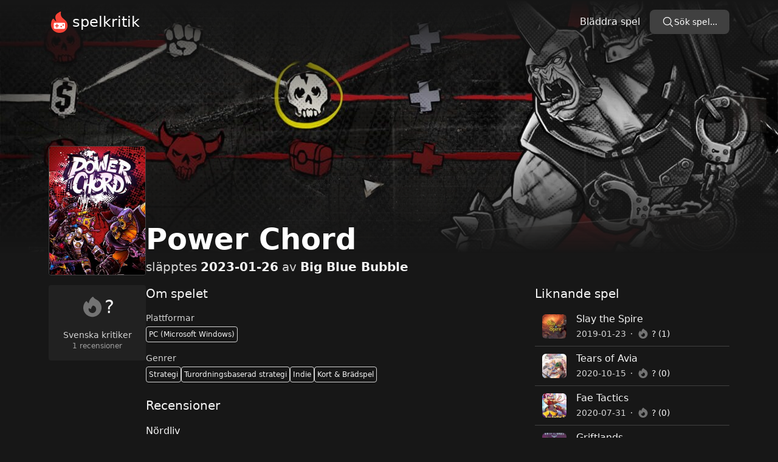

--- FILE ---
content_type: text/html
request_url: https://spelkritik.se/spel/power-chord
body_size: 4585
content:
<!DOCTYPE html>
<html lang="sv">
	<head>
		<meta charset="utf-8" />
		<link rel="apple-touch-icon" sizes="180x180" href="../apple-touch-icon.png" />
		<link rel="icon" type="image/png" sizes="32x32" href="../favicon-32x32.png" />
		<link rel="icon" type="image/png" sizes="16x16" href="../favicon-16x16.png" />
		<link rel="manifest" href="/site.webmanifest" />
		<meta name="viewport" content="width=device-width" />
		<meta name="theme-color" content="#171717" />
		<meta name="format-detection" content="telephone=no" />
		<meta property="og:site_name" content="Spelkritik" />
		
		<link href="../_app/immutable/assets/0.Catbl6ku.css" rel="stylesheet"><title>Power Chord Recensioner | Spelkritik</title><!-- HEAD_svelte-1avwmlh_START --><meta property="og:title" content="Power Chord Recensioner | Spelkritik"><meta name="description" content="Power Chord har fått 1 recensioner. Läs mer för att lära dig vad de främsta kritikerna i Sverige säger."><meta property="og:description" content="Power Chord har fått 1 recensioner. Läs mer för att lära dig vad de främsta kritikerna i Sverige säger."><meta property="og:type" content="article"><meta property="og:url" content="https://spelkritik.se/spel/power-chord"><meta name="twitter:card" content="summary_large_image"><meta property="og:image" content="https://images.igdb.com/igdb/image/upload/t_screenshot_med/sce58c.jpg"><!-- HTML_TAG_START --><script type="application/ld+json">{"@context":"https://schema.org","@type":"VideoGame","name":"Power Chord","aggregateRating":{"@type":"AggregateRating","ratingValue":0,"bestRating":10,"worstRating":0,"reviewCount":1},"review":[{"@type":"Review","url":"https://www.nordlivpodcast.se/power-chord/","publisher":{"@type":"Organization","name":"Nördliv"},"reviewBody":"Ett kortspel där du med dina bandmedlemmar slåss mot demoner. Du har olika vägar, event och val att förhålla dig till efter vägen vilket ger spelet en varierad spelupplevelse. Humor är ett genomgående tema i berättelsen och eventen men när striden börjar är det blodigt allvar. Ge dig ut på turné och slåss mot demoner!","author":[{"@type":"Person","name":"Natalie Thorfelt"}]}]}</script><!-- HTML_TAG_END --><!-- HEAD_svelte-1avwmlh_END -->
	</head>
	<body data-sveltekit-preload-data="hover" class="bg-neutral-900">
		<div style="display: contents">   <div class="container mx-auto flex h-screen flex-col justify-between text-neutral-100"><header><nav class="mb-2 flex flex-wrap items-center justify-between py-4 text-neutral-100 sm:space-x-4"><div class="flex grow items-center"><a href="/" class="inline-flex items-center text-white"><svg width="35" height="35" version="1.1" viewBox="0 0 856.57 1098" xmlns="http://www.w3.org/2000/svg"><g transform="translate(-190.03 -75.13)"><g transform="matrix(17.712 0 0 17.712 154.58 143.42)"><path d="m48.802 28.959c-4.7465-12.335-21.647-13-17.565-30.928 0.30232-1.3303-1.1186-2.3582-2.2675-1.6628-10.974 6.4698-18.307 10.037-11.686 27.028 0.5442 1.3907-2.048 0.0085-3.227-0.89872-2.7351-2.1011-3.5565-8.8417-7.913-3.3033-2.0558 3.1442-4.1419 8.2233-4.1419 15.872 1.1489 16.93 15.449 22.13 20.589 22.796 7.3466 0.93721 15.298-0.42326 21.012-5.6535 6.2884-5.8349 8.5861-15.147 5.2-23.249z" fill="#f44336" stroke-width="3.0233"></path><g transform="matrix(1.4807 0 0 1.4807 9.1425 23.871)" fill="#fff"><path d="m20.857 3.2903h-18c-1.1 0-2 0.9-2 2v8c0 1.1 0.9 2 2 2h18c1.1 0 2-0.9 2-2v-8c0-1.1-0.9-2-2-2zm-11 7h-2v2c0 0.55-0.45 1-1 1s-1-0.45-1-1v-2h-2c-0.55 0-1-0.45-1-1 0-0.55 0.45-1 1-1h2v-2c0-0.55 0.45-1 1-1s1 0.45 1 1v2h2c0.55 0 1 0.45 1 1 0 0.55-0.45 1-1 1zm5.5 2c-0.83 0-1.5-0.67-1.5-1.5 0-0.83 0.67-1.5 1.5-1.5s1.5 0.67 1.5 1.5c0 0.83-0.67 1.5-1.5 1.5zm4-3c-0.83 0-1.5-0.67-1.5-1.5s0.67-1.5 1.5-1.5 1.5 0.67 1.5 1.5-0.67 1.5-1.5 1.5z" fill="#fff"></path></g></g><text fill="#000000" font-family="sans-serif" font-size="40px" style="line-height:1.25;shape-inside:url(#rect7639);white-space:pre" xml:space="preserve"></text></g></svg> <span class="ml-1 text-2xl" data-svelte-h="svelte-ln67pe">spelkritik</span></a></div> <div class="flex items-center space-x-4"><a href="/bladdra/alla/alla-tider/datum" class="py-2 hover:underline" data-svelte-h="svelte-gl2zni">Bläddra spel</a> <button class="sm:hidden"><svg xmlns="http://www.w3.org/2000/svg" viewBox="0 0 24 24" fill="currentColor" class="h-6 w-6"><path fill-rule="evenodd" d="M3 6.75A.75.75 0 013.75 6h16.5a.75.75 0 010 1.5H3.75A.75.75 0 013 6.75zM3 12a.75.75 0 01.75-.75h16.5a.75.75 0 010 1.5H3.75A.75.75 0 013 12zm0 5.25a.75.75 0 01.75-.75h16.5a.75.75 0 010 1.5H3.75a.75.75 0 01-.75-.75z" clip-rule="evenodd"></path></svg></button></div> <div class="flex w-full flex-col pt-2 sm:flex sm:w-auto sm:flex-row sm:space-x-4 sm:pt-0 hidden"> <div class="mt-2 sm:mt-0"><button class="w-full rounded-lg px-5 py-2.5 text-center text-sm font-medium text-white   bg-neutral-700 hover:bg-neutral-600"><div class="flex gap-2"><div class="h-5 w-5"><svg xmlns="http://www.w3.org/2000/svg" fill="none" viewBox="0 0 24 24" stroke-width="1.5" stroke="currentColor" class="h-full w-full"><path stroke-linecap="round" stroke-linejoin="round" d="M21 21l-5.197-5.197m0 0A7.5 7.5 0 105.196 5.196a7.5 7.5 0 0010.607 10.607z"></path></svg></div> <span class="whitespace-nowrap" data-svelte-h="svelte-1nwe3cc">Sök spel...</span></div></button></div></div></nav> </header> <main class="mb-auto"> <img src="https://images.igdb.com/igdb/image/upload/t_screenshot_huge/sce58c.jpg" alt="" class="absolute left-0 top-0 -z-10 h-[26rem] w-full object-cover opacity-50 md:opacity-100" width="1280" height="720" srcset="https://images.igdb.com/igdb/image/upload/t_screenshot_huge/sce58c.jpg 1280w,
			https://images.igdb.com/igdb/image/upload/t_screenshot_big/sce58c.jpg 940w,
			https://images.igdb.com/igdb/image/upload/t_screenshot_med/sce58c.jpg 555w" sizes="100vw"> <div class="absolute left-0 top-0 -z-10 h-[26rem] w-full bg-gradient-to-t from-neutral-900 via-transparent to-neutral-900 object-cover"></div> <div class="flex items-start gap-4 md:mt-40 md:items-end lg:gap-8"><img src="https://images.igdb.com/igdb/image/upload/t_cover_big/co4uoh.jpg" alt="Power Chord" class="aspect-3/4 min-h-[10rem] w-32 rounded border border-neutral-700 md:w-40" width="264" height="352"> <div><h1 class="mb-2 text-xl font-bold text-white sm:text-2xl md:text-4xl lg:text-5xl">Power Chord</h1> <p class="text-neutral-300 md:text-xl"><span>släpptes</span> <span class="font-bold text-neutral-100">2023-01-26</span>
			av
			<span class="font-bold text-neutral-100">Big Blue Bubble</span></p></div></div> <div class="mt-4 flex flex-col gap-4 md:flex-row lg:gap-8"><div class="grid h-fit w-full shrink-0 grid-cols-2 justify-center gap-x-8 gap-y-4 rounded bg-neutral-800/70 p-4 md:w-40 md:grid-cols-1 md:flex-col md:gap-4"><div class="rounded md:order-2 md:text-center"><p class="text-sm text-neutral-300" data-svelte-h="svelte-483ztc">Svenska kritiker</p> <p class="text-xs text-neutral-400">1 recensioner</p></div> <div class="rounded text-right md:order-1 md:text-center"><div class="flex items-center justify-end gap-1 text-3xl md:justify-center"><div class="h-10 w-10 text-neutral-500"><svg xmlns="http://www.w3.org/2000/svg" viewBox="0 0 24 24" fill="currentColor" class="h-full w-full"><path fill-rule="evenodd" d="M12.963 2.286a.75.75 0 00-1.071-.136 9.742 9.742 0 00-3.539 6.177A7.547 7.547 0 016.648 6.61a.75.75 0 00-1.152-.082A9 9 0 1015.68 4.534a7.46 7.46 0 01-2.717-2.248zM15.75 14.25a3.75 3.75 0 11-7.313-1.172c.628.465 1.35.81 2.133 1a5.99 5.99 0 011.925-3.545 3.75 3.75 0 013.255 3.717z" clip-rule="evenodd"></path></svg></div> <span>?</span></div></div></div> <div class="flex w-full flex-col gap-4 lg:gap-8 xl:flex-row"><div class="xl:w-2/3"><h2 class="mb-4 text-xl" data-svelte-h="svelte-tnvd9q">Om spelet</h2> <div class="mb-4"><h3 class="mb-1 text-sm text-neutral-300" data-svelte-h="svelte-1h5nsh3">Plattformar</h3> <div class="flex flex-wrap gap-2 text-xs text-neutral-100"><span class="whitespace-nowrap rounded border border-neutral-300 p-1">PC (Microsoft Windows)</span></div></div> <div><h3 class="mb-1 text-sm text-neutral-300" data-svelte-h="svelte-cle9g0">Genrer</h3> <div class="flex flex-wrap gap-2 text-xs text-neutral-100"><span class="whitespace-nowrap rounded border border-neutral-300 p-1">Strategi</span><span class="whitespace-nowrap rounded border border-neutral-300 p-1">Turordningsbaserad strategi</span><span class="whitespace-nowrap rounded border border-neutral-300 p-1">Indie</span><span class="whitespace-nowrap rounded border border-neutral-300 p-1">Kort &amp; Brädspel</span></div></div> <h2 class="mt-6 text-xl" data-svelte-h="svelte-1l7zz12">Recensioner</h2> <div class="divide-y divide-neutral-700"> <div class="py-4"><h3>Nördliv</h3> <h4 class="mb-2 text-sm capitalize text-neutral-400">natalie thorfelt</h4>  <p class="line-clamp-3 text-sm text-neutral-400">Ett kortspel där du med dina bandmedlemmar slåss mot demoner. Du har olika vägar, event och val att förhålla dig till efter vägen vilket ger spelet en varierad spelupplevelse. Humor är ett genomgående tema i berättelsen och eventen men när striden börjar är det blodigt allvar. Ge dig ut på turné och slåss mot demoner!</p> <div class="mt-2 flex items-center gap-2"> <a href="https://www.nordlivpodcast.se/power-chord/" target="_blank" rel="noopener" class="text-sm text-rose-400 hover:text-rose-300">Läs hela recensionen</a> <div class="h-4 w-4"><svg xmlns="http://www.w3.org/2000/svg" fill="none" viewBox="0 0 24 24" stroke-width="1.5" stroke="currentColor" class="h-full w-full"><path stroke-linecap="round" stroke-linejoin="round" d="M13.5 6H5.25A2.25 2.25 0 003 8.25v10.5A2.25 2.25 0 005.25 21h10.5A2.25 2.25 0 0018 18.75V10.5m-10.5 6L21 3m0 0h-5.25M21 3v5.25"></path></svg> </div></div> </div></div>   <h2 class="my-4 text-xl" data-svelte-h="svelte-10gm9tm">Videos</h2> <div class="grid grid-cols-2 gap-2"><button><img src="https://img.youtube.com/vi/GKNikngk1IY/mqdefault.jpg" alt="Game trailer" class="aspect-video w-full rounded border border-neutral-700 hover:border-neutral-600" width="320" height="180"> </button><button><img src="https://img.youtube.com/vi/FxgjaUzSAAQ/mqdefault.jpg" alt="Game trailer" class="aspect-video w-full rounded border border-neutral-700 hover:border-neutral-600" width="320" height="180"> </button><button><img src="https://img.youtube.com/vi/lY41ELzdy4w/mqdefault.jpg" alt="Game trailer" class="aspect-video w-full rounded border border-neutral-700 hover:border-neutral-600" width="320" height="180"> </button></div>  <h2 class="my-4 text-xl mt-8" data-svelte-h="svelte-j2rah6">Screenshots</h2> <div class="grid grid-cols-2 gap-2"><button><img src="https://images.igdb.com/igdb/image/upload/t_screenshot_med/sce58d.jpg" alt="Game screenshot" class="aspect-video w-full rounded border border-neutral-700 hover:border-neutral-600" width="320" height="180"> </button><button><img src="https://images.igdb.com/igdb/image/upload/t_screenshot_med/sce58c.jpg" alt="Game screenshot" class="aspect-video w-full rounded border border-neutral-700 hover:border-neutral-600" width="320" height="180"> </button><button><img src="https://images.igdb.com/igdb/image/upload/t_screenshot_med/sce58b.jpg" alt="Game screenshot" class="aspect-video w-full rounded border border-neutral-700 hover:border-neutral-600" width="320" height="180"> </button><button><img src="https://images.igdb.com/igdb/image/upload/t_screenshot_med/sce58a.jpg" alt="Game screenshot" class="aspect-video w-full rounded border border-neutral-700 hover:border-neutral-600" width="320" height="180"> </button></div> </div> <div class="my-4 xl:my-0 xl:w-1/3"><h2 class="mb-2 text-xl" data-svelte-h="svelte-vxxvwf">Liknande spel</h2> <ul class="divide-y divide-neutral-700"><article><a href="/spel/slay-the-spire" class="flex items-center space-x-4 px-3 py-2 hover:backdrop-brightness-150"><img src="//images.igdb.com/igdb/image/upload/t_thumb/co1iyf.jpg" alt="" width="40" height="40" class="aspect-square flex-none rounded-md bg-neutral-600"> <div class="relative min-w-0 flex-auto"><h2 class="truncate text-neutral-100">Slay the Spire</h2> <dl class="flex flex-wrap text-sm font-medium leading-6"><div class="text-neutral-300"><dt class="sr-only" data-svelte-h="svelte-17x0wjc">År</dt> <dd>2019-01-23</dd> </div><div class="flex items-center"><svg width="2" height="2" fill="currentColor" class="mx-2 text-neutral-300" aria-hidden="true"><circle cx="1" cy="1" r="1"></circle></svg> </div><div class="flex items-center space-x-1"><dt class="text-neutral-500"><span class="sr-only" data-svelte-h="svelte-ftji8v">Kritiker betyg</span> <div class="h-5 w-5"><svg xmlns="http://www.w3.org/2000/svg" viewBox="0 0 24 24" fill="currentColor" class="h-full w-full"><path fill-rule="evenodd" d="M12.963 2.286a.75.75 0 00-1.071-.136 9.742 9.742 0 00-3.539 6.177A7.547 7.547 0 016.648 6.61a.75.75 0 00-1.152-.082A9 9 0 1015.68 4.534a7.46 7.46 0 01-2.717-2.248zM15.75 14.25a3.75 3.75 0 11-7.313-1.172c.628.465 1.35.81 2.133 1a5.99 5.99 0 011.925-3.545 3.75 3.75 0 013.255 3.717z" clip-rule="evenodd"></path></svg></div></dt> <dd>? (1)</dd></div></dl></div></a></article><article><a href="/spel/tears-of-avia" class="flex items-center space-x-4 px-3 py-2 hover:backdrop-brightness-150"><img src="//images.igdb.com/igdb/image/upload/t_thumb/co2kev.jpg" alt="" width="40" height="40" class="aspect-square flex-none rounded-md bg-neutral-600"> <div class="relative min-w-0 flex-auto"><h2 class="truncate text-neutral-100">Tears of Avia</h2> <dl class="flex flex-wrap text-sm font-medium leading-6"><div class="text-neutral-300"><dt class="sr-only" data-svelte-h="svelte-17x0wjc">År</dt> <dd>2020-10-15</dd> </div><div class="flex items-center"><svg width="2" height="2" fill="currentColor" class="mx-2 text-neutral-300" aria-hidden="true"><circle cx="1" cy="1" r="1"></circle></svg> </div><div class="flex items-center space-x-1"><dt class="text-neutral-500"><span class="sr-only" data-svelte-h="svelte-ftji8v">Kritiker betyg</span> <div class="h-5 w-5"><svg xmlns="http://www.w3.org/2000/svg" viewBox="0 0 24 24" fill="currentColor" class="h-full w-full"><path fill-rule="evenodd" d="M12.963 2.286a.75.75 0 00-1.071-.136 9.742 9.742 0 00-3.539 6.177A7.547 7.547 0 016.648 6.61a.75.75 0 00-1.152-.082A9 9 0 1015.68 4.534a7.46 7.46 0 01-2.717-2.248zM15.75 14.25a3.75 3.75 0 11-7.313-1.172c.628.465 1.35.81 2.133 1a5.99 5.99 0 011.925-3.545 3.75 3.75 0 013.255 3.717z" clip-rule="evenodd"></path></svg></div></dt> <dd>? (0)</dd></div></dl></div></a></article><article><a href="/spel/fae-tactics" class="flex items-center space-x-4 px-3 py-2 hover:backdrop-brightness-150"><img src="//images.igdb.com/igdb/image/upload/t_thumb/co3wnm.jpg" alt="" width="40" height="40" class="aspect-square flex-none rounded-md bg-neutral-600"> <div class="relative min-w-0 flex-auto"><h2 class="truncate text-neutral-100">Fae Tactics</h2> <dl class="flex flex-wrap text-sm font-medium leading-6"><div class="text-neutral-300"><dt class="sr-only" data-svelte-h="svelte-17x0wjc">År</dt> <dd>2020-07-31</dd> </div><div class="flex items-center"><svg width="2" height="2" fill="currentColor" class="mx-2 text-neutral-300" aria-hidden="true"><circle cx="1" cy="1" r="1"></circle></svg> </div><div class="flex items-center space-x-1"><dt class="text-neutral-500"><span class="sr-only" data-svelte-h="svelte-ftji8v">Kritiker betyg</span> <div class="h-5 w-5"><svg xmlns="http://www.w3.org/2000/svg" viewBox="0 0 24 24" fill="currentColor" class="h-full w-full"><path fill-rule="evenodd" d="M12.963 2.286a.75.75 0 00-1.071-.136 9.742 9.742 0 00-3.539 6.177A7.547 7.547 0 016.648 6.61a.75.75 0 00-1.152-.082A9 9 0 1015.68 4.534a7.46 7.46 0 01-2.717-2.248zM15.75 14.25a3.75 3.75 0 11-7.313-1.172c.628.465 1.35.81 2.133 1a5.99 5.99 0 011.925-3.545 3.75 3.75 0 013.255 3.717z" clip-rule="evenodd"></path></svg></div></dt> <dd>? (0)</dd></div></dl></div></a></article><article><a href="/spel/griftlands" class="flex items-center space-x-4 px-3 py-2 hover:backdrop-brightness-150"><img src="//images.igdb.com/igdb/image/upload/t_thumb/co2feb.jpg" alt="" width="40" height="40" class="aspect-square flex-none rounded-md bg-neutral-600"> <div class="relative min-w-0 flex-auto"><h2 class="truncate text-neutral-100">Griftlands</h2> <dl class="flex flex-wrap text-sm font-medium leading-6"><div class="text-neutral-300"><dt class="sr-only" data-svelte-h="svelte-17x0wjc">År</dt> <dd>2021-06-01</dd> </div><div class="flex items-center"><svg width="2" height="2" fill="currentColor" class="mx-2 text-neutral-300" aria-hidden="true"><circle cx="1" cy="1" r="1"></circle></svg> </div><div class="flex items-center space-x-1"><dt class="text-neutral-500"><span class="sr-only" data-svelte-h="svelte-ftji8v">Kritiker betyg</span> <div class="h-5 w-5"><svg xmlns="http://www.w3.org/2000/svg" viewBox="0 0 24 24" fill="currentColor" class="h-full w-full"><path fill-rule="evenodd" d="M12.963 2.286a.75.75 0 00-1.071-.136 9.742 9.742 0 00-3.539 6.177A7.547 7.547 0 016.648 6.61a.75.75 0 00-1.152-.082A9 9 0 1015.68 4.534a7.46 7.46 0 01-2.717-2.248zM15.75 14.25a3.75 3.75 0 11-7.313-1.172c.628.465 1.35.81 2.133 1a5.99 5.99 0 011.925-3.545 3.75 3.75 0 013.255 3.717z" clip-rule="evenodd"></path></svg></div></dt> <dd>? (0)</dd></div></dl></div></a></article></ul> <h2 class="mb-2 mt-4 text-xl" data-svelte-h="svelte-1l6fd0l">Senaste spelen</h2> <ul class="divide-y divide-neutral-700"></ul></div></div></div></main> <footer class="mt-8 border-t border-neutral-700 py-4 text-center" data-svelte-h="svelte-1i9ugeb"><div class="mb-2 text-rose-400"><a href="/om-oss" class="px-1 hover:text-rose-300">Om Spelkritik.se</a> <a href="https://twitter.com/SpelkritikSE" target="_blank" rel="noreferrer" class="px-1 hover:text-rose-300">Twitter</a> <a href="https://discord.gg/AmhXTpGfZ2" target="_blank" rel="noreferrer" class="px-1 hover:text-rose-300">Discord</a> </div> <div class="text-sm text-neutral-400">© 2024 Copyright: Spelkritik</div></footer></div> 
			
			<script>
				{
					__sveltekit_v3t2xj = {
						base: new URL("..", location).pathname.slice(0, -1)
					};

					const element = document.currentScript.parentElement;

					const data = [{"type":"data","data":{session:null},"uses":{}},null];

					Promise.all([
						import("../_app/immutable/entry/start.CCYWtzZ8.js"),
						import("../_app/immutable/entry/app.CvKZmDLH.js")
					]).then(([kit, app]) => {
						kit.start(app, element, {
							node_ids: [0, 12],
							data,
							form: null,
							error: null
						});
					});
				}
			</script>
		</div>
	<script defer src="https://static.cloudflareinsights.com/beacon.min.js/vcd15cbe7772f49c399c6a5babf22c1241717689176015" integrity="sha512-ZpsOmlRQV6y907TI0dKBHq9Md29nnaEIPlkf84rnaERnq6zvWvPUqr2ft8M1aS28oN72PdrCzSjY4U6VaAw1EQ==" data-cf-beacon='{"version":"2024.11.0","token":"27017bee7f924681b9d56d78cc22470c","r":1,"server_timing":{"name":{"cfCacheStatus":true,"cfEdge":true,"cfExtPri":true,"cfL4":true,"cfOrigin":true,"cfSpeedBrain":true},"location_startswith":null}}' crossorigin="anonymous"></script>
</body>
</html>


--- FILE ---
content_type: application/javascript
request_url: https://spelkritik.se/_app/immutable/chunks/i18n.KYIciqWC.js
body_size: 173
content:
import{d as s,w as i}from"./entry.BKAGgn-T.js";const o={sv:{"game.genres.all":"Alla genrer","game.genres.puzzle":"Pussel","game.genres.adventure":"Äventyr","game.genres.role-playing-rpg":"Rollspel","game.genres.shooter":"Skjutspel","game.genres.simulator":"Simulation","game.genres.sport":"Sport","game.genres.arcade":"Arkad","game.genres.indie":"Indie","game.genres.hack-and-slash-beat-em-up":"Hack and slash/Beat 'em up","game.genres.fighting":"Fighting","game.genres.platform":"Plattform","game.genres.strategy":"Strategi","game.genres.tactical":"Taktisk","game.genres.turn-based-strategy-tbs":"Turordningsbaserad strategi","game.genres.real-time-strategy-rts":"Realtidsstrategi","game.genres.music":"Musik","game.genres.pinball":"Pinball","game.genres.racing":"Racing","game.genres.point-and-click":"Peka och klicka","game.genres.moba":"MOBA","game.genres.card-and-board-game":"Kort & Brädspel","game.genres.quiz-trivia":"Frågesport/trivia","game.genres.visual-novel":"Visuell novel"}},l=i("sv");function m(a,e,r){if(!e)throw new Error("no key provided to $t()");if(!a)throw new Error(`no translation for key "${e}"`);let g=o[a][e];if(!g)throw new Error(`no translation found for ${a}.${e}`);return Object.keys(r).map(n=>{const t=new RegExp(`{{${n}}}`,"g");g=g.replace(t,r[n])}),g}const p=s(l,a=>(e,r={})=>m(a,e,r));export{p as t};


--- FILE ---
content_type: application/javascript
request_url: https://spelkritik.se/_app/immutable/chunks/GameList.CosqraB2.js
body_size: 2241
content:
import{s as W,E as ye,e as _,c as m,b as h,f as d,o,i as X,H as ke,I as Le,J as Se,L as ve,M as pe,h as u,n as ie,a as L,t as ce,g as S,d as oe,m as $e,B as Ee,j as ue,N as be,z as Te,v as Ve,y as je}from"./scheduler.CUsOxZct.js";import{S as Y,i as Z,t as w,b as T,c as O,a as P,m as U,d as Q,g as qe,f as Ae,e as Fe}from"./index.CfGeU-wG.js";import{F as Ge,e as we}from"./Fire.lKvmIxO6.js";import{g as De,a as Ne}from"./gameUtils.CtMGjYMn.js";function Be(l){let e,r;const s=l[1].default,t=ye(s,l,l[0],null);return{c(){e=_("ul"),t&&t.c(),this.h()},l(n){e=m(n,"UL",{class:!0});var a=h(e);t&&t.l(a),a.forEach(d),this.h()},h(){o(e,"class","divide-y divide-neutral-700")},m(n,a){X(n,e,a),t&&t.m(e,null),r=!0},p(n,[a]){t&&t.p&&(!r||a&1)&&ke(t,s,n,n[0],r?Se(s,n[0],a,null):Le(n[0]),null)},i(n){r||(w(t,n),r=!0)},o(n){T(t,n),r=!1},d(n){n&&d(e),t&&t.d(n)}}}function He(l,e,r){let{$$slots:s={},$$scope:t}=e;return l.$$set=n=>{"$$scope"in n&&r(0,t=n.$$scope)},[t,s]}class Me extends Y{constructor(e){super(),Z(this,e,He,Be,W,{})}}function Re(l){let e,r;return{c(){e=ve("svg"),r=ve("circle"),this.h()},l(s){e=pe(s,"svg",{width:!0,height:!0,fill:!0,class:!0,"aria-hidden":!0});var t=h(e);r=pe(t,"circle",{cx:!0,cy:!0,r:!0}),h(r).forEach(d),t.forEach(d),this.h()},h(){o(r,"cx","1"),o(r,"cy","1"),o(r,"r","1"),o(e,"width","2"),o(e,"height","2"),o(e,"fill","currentColor"),o(e,"class","mx-2 text-neutral-300"),o(e,"aria-hidden","true")},m(s,t){X(s,e,t),u(e,r)},p:ie,i:ie,o:ie,d(s){s&&d(e)}}}class ze extends Y{constructor(e){super(),Z(this,e,null,Re,W,{})}}const Ce=l=>l?new Date(l*1e3).toISOString().split("T")[0]:"";function Je(l){let e,r,s,t,n,a,c,i=l[0].name+"",D,ee,E,p,C,fe="År",te,j,q=Ce(l[0].first_release_date)+"",N,se,I,x,ae,b,$,y,de="Kritiker betyg",re,V,k,le,A,F=`${De(l[0].critic_rating)} (${l[0].critic_reviews_count})`,B,H,v;return x=new ze({}),k=new Ge({}),{c(){e=_("article"),r=_("a"),s=_("img"),n=L(),a=_("div"),c=_("h2"),D=ce(i),ee=L(),E=_("dl"),p=_("div"),C=_("dt"),C.textContent=fe,te=L(),j=_("dd"),N=ce(q),se=L(),I=_("div"),O(x.$$.fragment),ae=L(),b=_("div"),$=_("dt"),y=_("span"),y.textContent=de,re=L(),V=_("div"),O(k.$$.fragment),le=L(),A=_("dd"),B=ce(F),this.h()},l(f){e=m(f,"ARTICLE",{});var g=h(e);r=m(g,"A",{href:!0,class:!0});var M=h(r);s=m(M,"IMG",{src:!0,alt:!0,width:!0,height:!0,class:!0}),n=S(M),a=m(M,"DIV",{class:!0});var R=h(a);c=m(R,"H2",{class:!0});var _e=h(c);D=oe(_e,i),_e.forEach(d),ee=S(R),E=m(R,"DL",{class:!0});var z=h(E);p=m(z,"DIV",{class:!0});var G=h(p);C=m(G,"DT",{class:!0,"data-svelte-h":!0}),$e(C)!=="svelte-17x0wjc"&&(C.textContent=fe),te=S(G),j=m(G,"DD",{});var me=h(j);N=oe(me,q),me.forEach(d),se=S(G),G.forEach(d),I=m(z,"DIV",{class:!0});var ne=h(I);P(x.$$.fragment,ne),ae=S(ne),ne.forEach(d),b=m(z,"DIV",{class:!0});var J=h(b);$=m(J,"DT",{class:!0});var K=h($);y=m(K,"SPAN",{class:!0,"data-svelte-h":!0}),$e(y)!=="svelte-ftji8v"&&(y.textContent=de),re=S(K),V=m(K,"DIV",{class:!0});var he=h(V);P(k.$$.fragment,he),he.forEach(d),K.forEach(d),le=S(J),A=m(J,"DD",{});var ge=h(A);B=oe(ge,F),ge.forEach(d),J.forEach(d),z.forEach(d),R.forEach(d),M.forEach(d),g.forEach(d),this.h()},h(){Ee(s.src,t=l[0].cover)||o(s,"src",t),o(s,"alt",""),o(s,"width","40"),o(s,"height","40"),o(s,"class","aspect-square flex-none rounded-md bg-neutral-600"),o(c,"class","truncate text-neutral-100"),o(C,"class","sr-only"),o(p,"class","text-neutral-300"),o(I,"class","flex items-center"),o(y,"class","sr-only"),o(V,"class","h-5 w-5"),o($,"class",l[1]),o(b,"class","flex items-center space-x-1"),o(E,"class","flex flex-wrap text-sm font-medium leading-6"),o(a,"class","relative min-w-0 flex-auto"),o(r,"href",H="/spel/"+l[0].slug),o(r,"class","flex items-center space-x-4 px-3 py-2 hover:backdrop-brightness-150")},m(f,g){X(f,e,g),u(e,r),u(r,s),u(r,n),u(r,a),u(a,c),u(c,D),u(a,ee),u(a,E),u(E,p),u(p,C),u(p,te),u(p,j),u(j,N),u(p,se),u(E,I),U(x,I,null),u(I,ae),u(E,b),u(b,$),u($,y),u($,re),u($,V),U(k,V,null),u(b,le),u(b,A),u(A,B),v=!0},p(f,[g]){(!v||g&1&&!Ee(s.src,t=f[0].cover))&&o(s,"src",t),(!v||g&1)&&i!==(i=f[0].name+"")&&ue(D,i),(!v||g&1)&&q!==(q=Ce(f[0].first_release_date)+"")&&ue(N,q),(!v||g&2)&&o($,"class",f[1]),(!v||g&1)&&F!==(F=`${De(f[0].critic_rating)} (${f[0].critic_reviews_count})`)&&ue(B,F),(!v||g&1&&H!==(H="/spel/"+f[0].slug))&&o(r,"href",H)},i(f){v||(w(x.$$.fragment,f),w(k.$$.fragment,f),v=!0)},o(f){T(x.$$.fragment,f),T(k.$$.fragment,f),v=!1},d(f){f&&d(e),Q(x),Q(k)}}}function Ke(l,e,r){let s,{game:t}=e;return l.$$set=n=>{"game"in n&&r(0,t=n.game)},l.$$.update=()=>{l.$$.dirty&1&&r(1,s=Ne(t.bayesian_average))},[t,s]}class Oe extends Y{constructor(e){super(),Z(this,e,Ke,Je,W,{game:0})}}function Ie(l,e,r){const s=l.slice();return s[2]=e[r],s[3]=e,s[4]=r,s}function xe(l){let e,r,s;function t(a){l[1](a,l[2],l[3],l[4])}let n={};return l[2]!==void 0&&(n.game=l[2]),e=new Oe({props:n}),Ve.push(()=>Fe(e,"game",t)),{c(){O(e.$$.fragment)},l(a){P(e.$$.fragment,a)},m(a,c){U(e,a,c),s=!0},p(a,c){l=a;const i={};!r&&c&1&&(r=!0,i.game=l[2],je(()=>r=!1)),e.$set(i)},i(a){s||(w(e.$$.fragment,a),s=!0)},o(a){T(e.$$.fragment,a),s=!1},d(a){Q(e,a)}}}function Pe(l){let e,r,s=we(l[0]),t=[];for(let a=0;a<s.length;a+=1)t[a]=xe(Ie(l,s,a));const n=a=>T(t[a],1,1,()=>{t[a]=null});return{c(){for(let a=0;a<t.length;a+=1)t[a].c();e=be()},l(a){for(let c=0;c<t.length;c+=1)t[c].l(a);e=be()},m(a,c){for(let i=0;i<t.length;i+=1)t[i]&&t[i].m(a,c);X(a,e,c),r=!0},p(a,c){if(c&1){s=we(a[0]);let i;for(i=0;i<s.length;i+=1){const D=Ie(a,s,i);t[i]?(t[i].p(D,c),w(t[i],1)):(t[i]=xe(D),t[i].c(),w(t[i],1),t[i].m(e.parentNode,e))}for(qe(),i=s.length;i<t.length;i+=1)n(i);Ae()}},i(a){if(!r){for(let c=0;c<s.length;c+=1)w(t[c]);r=!0}},o(a){t=t.filter(Boolean);for(let c=0;c<t.length;c+=1)T(t[c]);r=!1},d(a){a&&d(e),Te(t,a)}}}function Ue(l){let e,r;return e=new Me({props:{$$slots:{default:[Pe]},$$scope:{ctx:l}}}),{c(){O(e.$$.fragment)},l(s){P(e.$$.fragment,s)},m(s,t){U(e,s,t),r=!0},p(s,[t]){const n={};t&33&&(n.$$scope={dirty:t,ctx:s}),e.$set(n)},i(s){r||(w(e.$$.fragment,s),r=!0)},o(s){T(e.$$.fragment,s),r=!1},d(s){Q(e,s)}}}function Qe(l,e,r){let{games:s}=e;function t(n,a,c,i){c[i]=n,r(0,s)}return l.$$set=n=>{"games"in n&&r(0,s=n.games)},[s,t]}class et extends Y{constructor(e){super(),Z(this,e,Qe,Ue,W,{games:0})}}export{et as G,Ce as g};


--- FILE ---
content_type: application/javascript
request_url: https://spelkritik.se/_app/immutable/chunks/index.CfGeU-wG.js
body_size: 1766
content:
var D=Object.defineProperty;var F=(t,e,n)=>e in t?D(t,e,{enumerable:!0,configurable:!0,writable:!0,value:n}):t[e]=n;var C=(t,e,n)=>(F(t,typeof e!="symbol"?e+"":e,n),n);import{n as x,U as L,f as U,V as W,u as b,W as R,w as P,X,Y,Z as A,b as Z,_ as q,$ as G,a0 as H,a1 as J,a2 as I,a3 as K,a4 as Q,a5 as T,a6 as tt,a7 as et}from"./scheduler.CUsOxZct.js";const V=typeof window<"u";let nt=V?()=>window.performance.now():()=>Date.now(),j=V?t=>requestAnimationFrame(t):x;const p=new Set;function k(t){p.forEach(e=>{e.c(t)||(p.delete(e),e.f())}),p.size!==0&&j(k)}function st(t){let e;return p.size===0&&j(k),{promise:new Promise(n=>{p.add(e={c:t,f:n})}),abort(){p.delete(e)}}}const E=new Map;let S=0;function it(t){let e=5381,n=t.length;for(;n--;)e=(e<<5)-e^t.charCodeAt(n);return e>>>0}function at(t,e){const n={stylesheet:W(e),rules:{}};return E.set(t,n),n}function rt(t,e,n,s,r,o,f,$=0){const c=16.666/s;let i=`{
`;for(let h=0;h<=1;h+=c){const g=e+(n-e)*o(h);i+=h*100+`%{${f(g,1-g)}}
`}const l=i+`100% {${f(n,1-n)}}
}`,a=`__svelte_${it(l)}_${$}`,d=L(t),{stylesheet:u,rules:_}=E.get(d)||at(d,t);_[a]||(_[a]=!0,u.insertRule(`@keyframes ${a} ${l}`,u.cssRules.length));const y=t.style.animation||"";return t.style.animation=`${y?`${y}, `:""}${a} ${s}ms linear ${r}ms 1 both`,S+=1,a}function M(t,e){const n=(t.style.animation||"").split(", "),s=n.filter(e?o=>o.indexOf(e)<0:o=>o.indexOf("__svelte")===-1),r=n.length-s.length;r&&(t.style.animation=s.join(", "),S-=r,S||ot())}function ot(){j(()=>{S||(E.forEach(t=>{const{ownerNode:e}=t.stylesheet;e&&U(e)}),E.clear())})}let w;function ft(){return w||(w=Promise.resolve(),w.then(()=>{w=null})),w}function N(t,e,n){t.dispatchEvent(X(`${e?"intro":"outro"}${n}`))}const v=new Set;let m;function yt(){m={r:0,c:[],p:m}}function gt(){m.r||b(m.c),m=m.p}function ut(t,e){t&&t.i&&(v.delete(t),t.i(e))}function pt(t,e,n,s){if(t&&t.o){if(v.has(t))return;v.add(t),m.c.push(()=>{v.delete(t),s&&(n&&t.d(1),s())}),t.o(e)}else s&&s()}const ct={duration:0};function wt(t,e,n){const s={direction:"in"};let r=e(t,n,s),o=!1,f,$,c=0;function i(){f&&M(t,f)}function l(){const{delay:d=0,duration:u=300,easing:_=Y,tick:y=x,css:h}=r||ct;h&&(f=rt(t,0,1,u,d,_,h,c++)),y(0,1);const g=nt()+d,B=g+u;$&&$.abort(),o=!0,P(()=>N(t,!0,"start")),$=st(O=>{if(o){if(O>=B)return y(1,0),N(t,!0,"end"),i(),o=!1;if(O>=g){const z=_((O-g)/u);y(z,1-z)}}return o})}let a=!1;return{start(){a||(a=!0,M(t),R(r)?(r=r(s),ft().then(l)):l())},invalidate(){a=!1},end(){o&&(i(),o=!1)}}}function xt(t,e,n){const s=t.$$.props[e];s!==void 0&&(t.$$.bound[s]=n,n(t.$$.ctx[s]))}function vt(t){t&&t.c()}function Et(t,e){t&&t.l(e)}function lt(t,e,n){const{fragment:s,after_update:r}=t.$$;s&&s.m(e,n),P(()=>{const o=t.$$.on_mount.map(K).filter(R);t.$$.on_destroy?t.$$.on_destroy.push(...o):b(o),t.$$.on_mount=[]}),r.forEach(P)}function dt(t,e){const n=t.$$;n.fragment!==null&&(H(n.after_update),b(n.on_destroy),n.fragment&&n.fragment.d(e),n.on_destroy=n.fragment=null,n.ctx=[])}function _t(t,e){t.$$.dirty[0]===-1&&(Q.push(t),T(),t.$$.dirty.fill(0)),t.$$.dirty[e/31|0]|=1<<e%31}function St(t,e,n,s,r,o,f=null,$=[-1]){const c=J;I(t);const i=t.$$={fragment:null,ctx:[],props:o,update:x,not_equal:r,bound:A(),on_mount:[],on_destroy:[],on_disconnect:[],before_update:[],after_update:[],context:new Map(e.context||(c?c.$$.context:[])),callbacks:A(),dirty:$,skip_bound:!1,root:e.target||c.$$.root};f&&f(i.root);let l=!1;if(i.ctx=n?n(t,e.props||{},(a,d,...u)=>{const _=u.length?u[0]:d;return i.ctx&&r(i.ctx[a],i.ctx[a]=_)&&(!i.skip_bound&&i.bound[a]&&i.bound[a](_),l&&_t(t,a)),d}):[],i.update(),l=!0,b(i.before_update),i.fragment=s?s(i.ctx):!1,e.target){if(e.hydrate){tt();const a=Z(e.target);i.fragment&&i.fragment.l(a),a.forEach(U)}else i.fragment&&i.fragment.c();e.intro&&ut(t.$$.fragment),lt(t,e.target,e.anchor),et(),q()}I(c)}class bt{constructor(){C(this,"$$");C(this,"$$set")}$destroy(){dt(this,1),this.$destroy=x}$on(e,n){if(!R(n))return x;const s=this.$$.callbacks[e]||(this.$$.callbacks[e]=[]);return s.push(n),()=>{const r=s.indexOf(n);r!==-1&&s.splice(r,1)}}$set(e){this.$$set&&!G(e)&&(this.$$.skip_bound=!0,this.$$set(e),this.$$.skip_bound=!1)}}const $t="4";typeof window<"u"&&(window.__svelte||(window.__svelte={v:new Set})).v.add($t);export{bt as S,Et as a,pt as b,vt as c,dt as d,xt as e,gt as f,yt as g,wt as h,St as i,lt as m,ut as t};


--- FILE ---
content_type: application/javascript
request_url: https://spelkritik.se/_app/immutable/entry/app.CvKZmDLH.js
body_size: 2238
content:
import{_ as u}from"../chunks/supabaseClient.DK-VVfCd.js";import{s as j,a as q,N as d,g as C,i as w,f as h,O as M,P as Q,e as U,c as z,b as B,o as O,Q as p,t as F,d as G,j as H,v as V,R as v,S as J}from"../chunks/scheduler.CUsOxZct.js";import{S as K,i as W,b as g,f as D,t as b,g as I,c as k,a as A,m as P,d as R}from"../chunks/index.CfGeU-wG.js";const nt={};function X(s){let t,i,n;var r=s[1][0];function c(e,o){return{props:{data:e[3],form:e[2]}}}return r&&(t=v(r,c(s)),s[12](t)),{c(){t&&k(t.$$.fragment),i=d()},l(e){t&&A(t.$$.fragment,e),i=d()},m(e,o){t&&P(t,e,o),w(e,i,o),n=!0},p(e,o){if(o&2&&r!==(r=e[1][0])){if(t){I();const a=t;g(a.$$.fragment,1,0,()=>{R(a,1)}),D()}r?(t=v(r,c(e)),e[12](t),k(t.$$.fragment),b(t.$$.fragment,1),P(t,i.parentNode,i)):t=null}else if(r){const a={};o&8&&(a.data=e[3]),o&4&&(a.form=e[2]),t.$set(a)}},i(e){n||(t&&b(t.$$.fragment,e),n=!0)},o(e){t&&g(t.$$.fragment,e),n=!1},d(e){e&&h(i),s[12](null),t&&R(t,e)}}}function Y(s){let t,i,n;var r=s[1][0];function c(e,o){return{props:{data:e[3],$$slots:{default:[Z]},$$scope:{ctx:e}}}}return r&&(t=v(r,c(s)),s[11](t)),{c(){t&&k(t.$$.fragment),i=d()},l(e){t&&A(t.$$.fragment,e),i=d()},m(e,o){t&&P(t,e,o),w(e,i,o),n=!0},p(e,o){if(o&2&&r!==(r=e[1][0])){if(t){I();const a=t;g(a.$$.fragment,1,0,()=>{R(a,1)}),D()}r?(t=v(r,c(e)),e[11](t),k(t.$$.fragment),b(t.$$.fragment,1),P(t,i.parentNode,i)):t=null}else if(r){const a={};o&8&&(a.data=e[3]),o&8215&&(a.$$scope={dirty:o,ctx:e}),t.$set(a)}},i(e){n||(t&&b(t.$$.fragment,e),n=!0)},o(e){t&&g(t.$$.fragment,e),n=!1},d(e){e&&h(i),s[11](null),t&&R(t,e)}}}function Z(s){let t,i,n;var r=s[1][1];function c(e,o){return{props:{data:e[4],form:e[2]}}}return r&&(t=v(r,c(s)),s[10](t)),{c(){t&&k(t.$$.fragment),i=d()},l(e){t&&A(t.$$.fragment,e),i=d()},m(e,o){t&&P(t,e,o),w(e,i,o),n=!0},p(e,o){if(o&2&&r!==(r=e[1][1])){if(t){I();const a=t;g(a.$$.fragment,1,0,()=>{R(a,1)}),D()}r?(t=v(r,c(e)),e[10](t),k(t.$$.fragment),b(t.$$.fragment,1),P(t,i.parentNode,i)):t=null}else if(r){const a={};o&16&&(a.data=e[4]),o&4&&(a.form=e[2]),t.$set(a)}},i(e){n||(t&&b(t.$$.fragment,e),n=!0)},o(e){t&&g(t.$$.fragment,e),n=!1},d(e){e&&h(i),s[10](null),t&&R(t,e)}}}function L(s){let t,i=s[6]&&T(s);return{c(){t=U("div"),i&&i.c(),this.h()},l(n){t=z(n,"DIV",{id:!0,"aria-live":!0,"aria-atomic":!0,style:!0});var r=B(t);i&&i.l(r),r.forEach(h),this.h()},h(){O(t,"id","svelte-announcer"),O(t,"aria-live","assertive"),O(t,"aria-atomic","true"),p(t,"position","absolute"),p(t,"left","0"),p(t,"top","0"),p(t,"clip","rect(0 0 0 0)"),p(t,"clip-path","inset(50%)"),p(t,"overflow","hidden"),p(t,"white-space","nowrap"),p(t,"width","1px"),p(t,"height","1px")},m(n,r){w(n,t,r),i&&i.m(t,null)},p(n,r){n[6]?i?i.p(n,r):(i=T(n),i.c(),i.m(t,null)):i&&(i.d(1),i=null)},d(n){n&&h(t),i&&i.d()}}}function T(s){let t;return{c(){t=F(s[7])},l(i){t=G(i,s[7])},m(i,n){w(i,t,n)},p(i,n){n&128&&H(t,i[7])},d(i){i&&h(t)}}}function $(s){let t,i,n,r,c;const e=[Y,X],o=[];function a(_,m){return _[1][1]?0:1}t=a(s),i=o[t]=e[t](s);let f=s[5]&&L(s);return{c(){i.c(),n=q(),f&&f.c(),r=d()},l(_){i.l(_),n=C(_),f&&f.l(_),r=d()},m(_,m){o[t].m(_,m),w(_,n,m),f&&f.m(_,m),w(_,r,m),c=!0},p(_,[m]){let E=t;t=a(_),t===E?o[t].p(_,m):(I(),g(o[E],1,1,()=>{o[E]=null}),D(),i=o[t],i?i.p(_,m):(i=o[t]=e[t](_),i.c()),b(i,1),i.m(n.parentNode,n)),_[5]?f?f.p(_,m):(f=L(_),f.c(),f.m(r.parentNode,r)):f&&(f.d(1),f=null)},i(_){c||(b(i),c=!0)},o(_){g(i),c=!1},d(_){_&&(h(n),h(r)),o[t].d(_),f&&f.d(_)}}}function x(s,t,i){let{stores:n}=t,{page:r}=t,{constructors:c}=t,{components:e=[]}=t,{form:o}=t,{data_0:a=null}=t,{data_1:f=null}=t;M(n.page.notify);let _=!1,m=!1,E=null;Q(()=>{const l=n.page.subscribe(()=>{_&&(i(6,m=!0),J().then(()=>{i(7,E=document.title||"untitled page")}))});return i(5,_=!0),l});function y(l){V[l?"unshift":"push"](()=>{e[1]=l,i(0,e)})}function N(l){V[l?"unshift":"push"](()=>{e[0]=l,i(0,e)})}function S(l){V[l?"unshift":"push"](()=>{e[0]=l,i(0,e)})}return s.$$set=l=>{"stores"in l&&i(8,n=l.stores),"page"in l&&i(9,r=l.page),"constructors"in l&&i(1,c=l.constructors),"components"in l&&i(0,e=l.components),"form"in l&&i(2,o=l.form),"data_0"in l&&i(3,a=l.data_0),"data_1"in l&&i(4,f=l.data_1)},s.$$.update=()=>{s.$$.dirty&768&&n.page.set(r)},[e,c,o,a,f,_,m,E,n,r,y,N,S]}class rt extends K{constructor(t){super(),W(this,t,x,$,j,{stores:8,page:9,constructors:1,components:0,form:2,data_0:3,data_1:4})}}const ot=[()=>u(()=>import("../nodes/0.DZrAh3dl.js"),__vite__mapDeps([0,1,2,3,4,5,6,7,8,9,10,11,12]),import.meta.url),()=>u(()=>import("../nodes/1.CX9y2tfO.js"),__vite__mapDeps([13,2,3,6,4,5]),import.meta.url),()=>u(()=>import("../nodes/2.Di_D1bCT.js"),__vite__mapDeps([14,1,2,3,15,10,16,11,17,9,18,19]),import.meta.url),()=>u(()=>import("../nodes/3.DkfR-FDS.js"),__vite__mapDeps([20,1,2,3,10,6,4,5,15,16,11,17]),import.meta.url),()=>u(()=>import("../nodes/4.DH9jUP3x.js"),__vite__mapDeps([21,22,5]),import.meta.url),()=>u(()=>import("../nodes/5.D2VVeJly.js"),__vite__mapDeps([23,1,2,24,4,5,3,6,9,10,11,15,16,17]),import.meta.url),()=>u(()=>import("../nodes/6.C7yw0W9R.js"),__vite__mapDeps([25,2,3,4,5,1,7]),import.meta.url),()=>u(()=>import("../nodes/7.DjejR2xc.js"),__vite__mapDeps([26,2,3]),import.meta.url),()=>u(()=>import("../nodes/8.kMDtj0lo.js"),__vite__mapDeps([27,2,3,4,5,1,7]),import.meta.url),()=>u(()=>import("../nodes/9.D1qQu1F4.js"),__vite__mapDeps([28,22,5,1,2,3,6,4,10,16]),import.meta.url),()=>u(()=>import("../nodes/10.C6_7afxX.js"),__vite__mapDeps([29,2,3,19]),import.meta.url),()=>u(()=>import("../nodes/11.ioAl-PZc.js"),__vite__mapDeps([30,2,3,1,22,5]),import.meta.url),()=>u(()=>import("../nodes/12.xg2329yp.js"),__vite__mapDeps([31,22,5,1,2,3,6,4,16,9,10,11,24,18,8]),import.meta.url)],st=[0],at={"/":[2],"/arets-basta-spel/[year]":[3],"/bladdra/[platform]/[timeframe]/[sort]":[5],"/bladdra/[...path]":[4],"/bli-medlem":[6],"/integritetspolicy":[7],"/logga-in":[8],"/medlem/[username]":[9],"/om-oss":[10],"/reset-password":[11],"/spel/[slug]":[12]},_t={handleError:({error:s})=>{console.error(s)},reroute:()=>{}};export{at as dictionary,_t as hooks,nt as matchers,ot as nodes,rt as root,st as server_loads};
function __vite__mapDeps(indexes) {
  if (!__vite__mapDeps.viteFileDeps) {
    __vite__mapDeps.viteFileDeps = ["../nodes/0.DZrAh3dl.js","../chunks/supabaseClient.DK-VVfCd.js","../chunks/scheduler.CUsOxZct.js","../chunks/index.CfGeU-wG.js","../chunks/entry.BKAGgn-T.js","../chunks/control.CYgJF_JY.js","../chunks/stores.xhJPVEWD.js","../chunks/Input.CodV7ZgC.js","../chunks/Modal.Ba-2JOF1.js","../chunks/GameList.CosqraB2.js","../chunks/Fire.lKvmIxO6.js","../chunks/gameUtils.CtMGjYMn.js","../assets/0.Catbl6ku.css","../nodes/1.CX9y2tfO.js","../nodes/2.Di_D1bCT.js","../chunks/GameCoverGrid.Cy2CWtyC.js","../chunks/imageUtils.uKzcm9Gt.js","../assets/GameCoverGrid.DtGpwRte.css","../chunks/flags.D4M7RBFr.js","../chunks/About.aslmI_-S.js","../nodes/3.DkfR-FDS.js","../nodes/4.DH9jUP3x.js","../chunks/index.g5YcAAdQ.js","../nodes/5.D2VVeJly.js","../chunks/i18n.KYIciqWC.js","../nodes/6.C7yw0W9R.js","../nodes/7.DjejR2xc.js","../nodes/8.kMDtj0lo.js","../nodes/9.D1qQu1F4.js","../nodes/10.C6_7afxX.js","../nodes/11.ioAl-PZc.js","../nodes/12.xg2329yp.js"]
  }
  return indexes.map((i) => __vite__mapDeps.viteFileDeps[i])
}
